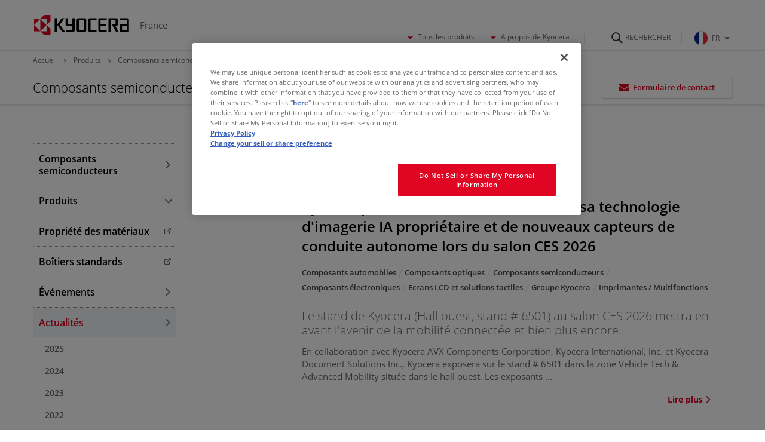

--- FILE ---
content_type: text/html
request_url: https://france.kyocera.com/products/semiconductor_components/news/index.html
body_size: 11920
content:
<!DOCTYPE html>
<html lang="fr-FR">
<head prefix="og: http://ogp.me/ns# fb: http://ogp.me/ns/fb# article: http://ogp.me/ns/article#">
  <meta charset="UTF-8">
  <meta http-equiv="X-UA-Compatible" content="IE=edge">
  <meta name="viewport" content="width=device-width, initial-scale=1.0">
  <title>News | Composants semiconducteurs | Produits | KYOCERA France</title>
  <link rel="stylesheet" href="/_assets/css/template.css">
  <link rel="stylesheet" href="/assets/css/site.css">
  <link rel="stylesheet" href="/assets/css/site_override.css">
  <link rel="icon" type="image/x-icon" href="/favicon.ico">
  <link rel="apple-touch-icon" href="/_assets/img/common/apple-touch-icon.png">
  <meta name="format-detection" content="telephone=no">
    <meta name="description" content="">
    <meta property="og:locale" content="fr-FR">
    <meta property="og:type" content="article">
    <meta property="og:site_name" content="KYOCERA France">
    <meta property="og:title" content="News | Composants semiconducteurs | Produits | KYOCERA France">
    <meta property="og:image" content="https://france.kyocera.com/_assets/img/common/ogp.png">
    <meta property="og:url" content="https://france.kyocera.com/news/semiconductor_components/">
    <meta property="og:description" content="">
    <meta name="twitter:card" content="summary_large_image">
    <meta name="twitter:title" content="News | Composants semiconducteurs | Produits | KYOCERA France">
    <meta name="twitter:description" content="">
    <meta name="twitter:image" content="https://france.kyocera.com/_assets/img/common/ogp.png">
    <meta name="twitter:url" content="https://france.kyocera.com/news/semiconductor_components/">
    <script>
      (function() {
        var s = document.createElement('script');
        s.type = 'text/javascript';
        s.async = true;
        s.src = 'https://www.kyocera.co.jp/data/js/ga_KC-europe.js';
        var x = document.getElementsByTagName('script')[0];
        x.parentNode.insertBefore(s, x);
      }) ();
    </script>
</head>
<body>
<header class="st-GlobalHeader">
  <div class="st-GlobalHeader_Inner">
    <div class="st-GlobalHeader_CloseButtonArea">
      <!-- Close Button-->
      <button class="st-GlobalNav_NavClose" type="button" aria-label="Close"><span class="st-GlobalNav_NavCloseIcon" aria-hidden="true"></span></button>
      <button class="st-GlobalNav_SearchClose" type="button" aria-label="Close"><span class="st-GlobalNav_SearchCloseIcon" aria-hidden="true"></span></button>
      <button class="st-GlobalNav_RegionClose" type="button" aria-label="Close"><span class="st-GlobalNav_RegionCloseIcon" aria-hidden="true"></span></button>
      <!-- / Close Button-->
    </div>
    <div class="st-GlobalHeader_Logo">
      <div class="st-Logo"><a class="st-Logo_Main" href="/index.html">
        <picture><!--[if IE 9]><video style="display: none;"><![endif]-->
          <source media="(min-width: 1024px)" srcset="/_assets/img/common/logo.svg"/><!--[if IE 9]></video><![endif]--><img src="/_assets/img/common/logo_statement.svg" alt="KYOCERA"/>
        </picture></a>
        <p class="st-Logo_Sub">France</p>
      </div>
    </div>
<div class="st-GlobalHeader_Buttons st-GlobalHeader_Buttons-devision">
      <!-- Gnav Button1-->
      <div class="st-DropNav_PcButtonArea">
        <button class="st-DropNav_PcButton" id="st-DropNav_PcButton1" aria-expanded="false" aria-controls="st-DropNav1"><span class="st-DropNav_PcButtonIcon" aria-hidden="true" aria-label="Tous les produits"></span>Tous les produits</button>
      </div>
      <!-- / Gnav Button1-->
      <!-- Gnav Button2-->
      <div class="st-DropNav_PcButtonArea st-DropNav_PcButton-devider">
        <button class="st-DropNav_PcButton" id="st-DropNav_PcButton2" aria-expanded="false" aria-controls="st-DropNav2"><span class="st-DropNav_PcButtonIcon" aria-hidden="true" aria-label="A propos de Kyocera"></span>A propos de Kyocera</button>
      </div>
      <!-- / Gnav Button2-->
      <!-- Search Button-->
      <button class="st-SearchButton" id="st-SearchButton" type="button" aria-controls="st-SearchForm" aria-expanded="false"><span class="st-SearchButton_Icon" aria-hidden="true" aria-label="Rechercher"></span></button>
      <!-- / Search Button-->
      <!-- Toggle Button-->
      <button class="st-ToggleButton" type="button" aria-controls="st-GlobalNav_Area" aria-expanded="false"><span class="st-ToggleButton_Icon" aria-hidden="true" aria-label="Navigation Open"></span></button>
      <!-- / Toggle Button-->
      <!-- Global Link-->
      <div class="st-GlobalRegionPc">
        <button class="st-GlobalRegionPc_Toggle js-documentClose" id="st-GlobalRegionPc_Toggle" type="button" aria-controls="st-GlobalRegionPc_SubArea" aria-expanded="false"><img class="st-GlobalRegionPc_Region" src="/assets/img/common/region_france.svg" alt="FR">FR<span class="st-GlobalRegionPc_Icon" aria-hidden="true"></span></button>
      </div>
      <!-- / Global Link-->
    </div>
    <!-- Navigation Wrap Area-->
    <nav class="st-GlobalNav st-GlobalNav-divition" id="st-GlobalNav">
      <!-- Search Form Area-->
      <div class="st-SearchForm" id="st-SearchForm" aria-hidden="true">
            <form class="st-SearchForm_Form" id="ss-form1" action="/result/" method="get" accept-charset="UTF-8">
              <div class="st-SearchForm_Field">
                <!-- Search Icon-->
                <div class="st-SearchForm_Icon" aria-hidden="true"></div>
                <input class="st-SearchForm_Input" id="ss-query1" type="text" name="query" autocomplete="off" aria-autocomplete="none" placeholder="Search" size="44" value="" maxlength="100">
                <button class="st-SearchForm_Submit" id="SS_searchSubmit" type="submit" tabindex="-1">Search</button>
              </div>
            </form>
      </div>
      <!-- / Search Form Area-->
      <div class="st-GlobalRegionPc_SubArea js-documentClose" id="st-GlobalRegionPc_SubArea" aria-hidden="true" aria-labelledby="st-GlobalRegionPc_Toggle">
        <div class="st-GlobalSiteNav_SubLinkTop">
          <div class="st-GlobalSiteNav_SubLinkTopInner">Select Your Region</div>
        </div>
        <div class="st-GlobalSiteNav_SubAreaInner">
          <a class="st-GlobalSiteNav_SubLinkTitle" href="https://global.kyocera.com/">Kyocera Global<span class="st-GlobalSiteNav_SubLinkTitleIcon" aria-hidden="true"></span></a>
          <a class="st-GlobalSiteNav_SubLinkTitle" href="https://france.kyocera.com/">France<span class="st-GlobalSiteNav_SubLinkTitleIcon" aria-hidden="true"></span></a>
          <ul class="st-GlobalRegionPc_RegionList">
  <li class="st-GlobalRegionPc_RegionItem"><a class="st-GlobalRegionPc_RegionLink" href="https://europe.kyocera.com/"><img class="st-GlobalRegionPc_RegionImage" src="/assets/img/common/region_eu.svg" alt><span class="st-GlobalRegionPc_RegionText">Europe</span></a></li>
  <li class="st-GlobalRegionPc_RegionItem"><a class="st-GlobalRegionPc_RegionLink" href="https://austria.kyocera.com/"><img class="st-GlobalRegionPc_RegionImage" src="/assets/img/common/region_austria.svg" alt><span class="st-GlobalRegionPc_RegionText">Austria</span></a></li>
  <li class="st-GlobalRegionPc_RegionItem"><a class="st-GlobalRegionPc_RegionLink" href="https://denmark.kyocera.com/"><img class="st-GlobalRegionPc_RegionImage" src="/assets/img/common/region_denmark.svg" alt><span class="st-GlobalRegionPc_RegionText">Denmark</span></a></li>
  <li class="st-GlobalRegionPc_RegionItem"><a class="st-GlobalRegionPc_RegionLink" href="https://finland.kyocera.com/"><img class="st-GlobalRegionPc_RegionImage" src="/assets/img/common/region_finland.svg" alt><span class="st-GlobalRegionPc_RegionText">Finland</span></a></li>
  <li class="st-GlobalRegionPc_RegionItem"><a class="st-GlobalRegionPc_RegionLink" href="https://germany.kyocera.com/"><img class="st-GlobalRegionPc_RegionImage" src="/assets/img/common/region_germany.svg" alt><span class="st-GlobalRegionPc_RegionText">Germany</span></a></li>
  <li class="st-GlobalRegionPc_RegionItem"><a class="st-GlobalRegionPc_RegionLink" href="https://italy.kyocera.com/"><img class="st-GlobalRegionPc_RegionImage" src="/assets/img/common/region_italy.svg" alt><span class="st-GlobalRegionPc_RegionText">Italy</span></a></li>
  <li class="st-GlobalRegionPc_RegionItem"><a class="st-GlobalRegionPc_RegionLink" href="https://netherlands.kyocera.com/"><img class="st-GlobalRegionPc_RegionImage" src="/assets/img/common/region_netherlands.svg" alt><span class="st-GlobalRegionPc_RegionText">Netherlands</span></a></li>
  <li class="st-GlobalRegionPc_RegionItem"><a class="st-GlobalRegionPc_RegionLink" href="https://norway.kyocera.com/"><img class="st-GlobalRegionPc_RegionImage" src="/assets/img/common/region_norway.svg" alt><span class="st-GlobalRegionPc_RegionText">Norway</span></a></li>
  <li class="st-GlobalRegionPc_RegionItem"><a class="st-GlobalRegionPc_RegionLink" href="https://portugal.kyocera.com/"><img class="st-GlobalRegionPc_RegionImage" src="/assets/img/common/region_portugal.svg" alt><span class="st-GlobalRegionPc_RegionText">Portugal</span></a></li>
  <li class="st-GlobalRegionPc_RegionItem"><a class="st-GlobalRegionPc_RegionLink" href="https://russia.kyocera.com/"><img class="st-GlobalRegionPc_RegionImage" src="/assets/img/common/region_russia.svg" alt><span class="st-GlobalRegionPc_RegionText">Russia</span></a></li>
  <li class="st-GlobalRegionPc_RegionItem"><a class="st-GlobalRegionPc_RegionLink" href="https://spain.kyocera.com/"><img class="st-GlobalRegionPc_RegionImage" src="/assets/img/common/region_spain.svg" alt><span class="st-GlobalRegionPc_RegionText">Spain</span></a></li>
  <li class="st-GlobalRegionPc_RegionItem"><a class="st-GlobalRegionPc_RegionLink" href="https://sweden.kyocera.com/"><img class="st-GlobalRegionPc_RegionImage" src="/assets/img/common/region_sweden.svg" alt><span class="st-GlobalRegionPc_RegionText">Sweden</span></a></li>
  <li class="st-GlobalRegionPc_RegionItem"><a class="st-GlobalRegionPc_RegionLink" href="https://switzerland.kyocera.com/"><img class="st-GlobalRegionPc_RegionImage" src="/assets/img/common/region_switzerland.svg" alt><span class="st-GlobalRegionPc_RegionText">Switzerland</span></a></li>
  <li class="st-GlobalRegionPc_RegionItem"><a class="st-GlobalRegionPc_RegionLink" href="https://southafrica.kyocera.com/"><img class="st-GlobalRegionPc_RegionImage" src="/assets/img/common/region_south-africa.svg" alt><span class="st-GlobalRegionPc_RegionText">South Africa</span></a></li>
  <li class="st-GlobalRegionPc_RegionItem"><a class="st-GlobalRegionPc_RegionLink" href="https://uk.kyocera.com/"><img class="st-GlobalRegionPc_RegionImage" src="/assets/img/common/region_united-kingdom.svg" alt><span class="st-GlobalRegionPc_RegionText">United Kingdom</span></a></li>
          </ul>
        </div>
      </div>
      <div class="st-GlobalNav_Area js-documentClose" id="st-GlobalNav_Area">
        <!-- Main Navigation-->
        <div class="st-GlobalSiteNav">
          <ul class="st-GlobalSiteNav_List">
<li class="st-GlobalSiteNav_Item"><a class="st-GlobalSiteNav_DivisionTitle" href="/products/semiconductor_components/index.html">Composants semiconducteurs</a></li>
<li class="st-GlobalSiteNav_Item"><a class="st-GlobalSiteNav_Link" href="/index.html">Top<span class="st-GlobalSiteNav_LinkIcon" aria-hidden="true"></span></a></li>
<li class="st-GlobalSiteNav_Item"><a class="st-GlobalSiteNav_Link" href="/products/index.html">Produits<span class="st-GlobalSiteNav_LinkIcon" aria-hidden="true"></span></a>
  <div class="st-GlobalSiteNav_SubArea">
    <ul class="st-DrawerNav js-documentClose">
      <li class="st-DrawerNav_Item">
        <a class="st-DrawerNav_Trigger js-documentClose" id="st-DrawerNav_Trigger-automotive" href="/products/semiconductor_components/prd/automotive/" aria-expanded="false" aria-controls="st-DrawerNav_Drawer-automotive">Automobile</a>
      </li>
      <li class="st-DrawerNav_Item">
        <a class="st-DrawerNav_Trigger js-documentClose" id="st-DrawerNav_Trigger-led_lighting" href="/products/semiconductor_components/prd/led_lighting/" aria-expanded="false" aria-controls="st-DrawerNav_Drawer-led_lighting">Eclairage LED</a>
      </li>
      <li class="st-DrawerNav_Item">
        <a class="st-DrawerNav_Trigger js-documentClose" id="st-DrawerNav_Trigger-camera_image_sensors" href="/products/semiconductor_components/prd/camera_image_sensors/" aria-expanded="false" aria-controls="st-DrawerNav_Drawer-camera_image_sensors">Capteurs d’images</a>
      </li>
      <li class="st-DrawerNav_Item">
        <a class="st-DrawerNav_Trigger js-documentClose" id="st-DrawerNav_Trigger-mems_sensors" href="/products/semiconductor_components/prd/mems_sensors/" aria-expanded="false" aria-controls="st-DrawerNav_Drawer-mems_sensors">MEMS / Capteurs</a>
      </li>
      <li class="st-DrawerNav_Item">
        <a class="st-DrawerNav_Trigger js-documentClose" id="st-DrawerNav_Trigger-network" href="/products/semiconductor_components/prd/network/" aria-expanded="false" aria-controls="st-DrawerNav_Drawer-network">Réseau / Infrastructure</a>
      </li>
      <li class="st-DrawerNav_Item">
        <a class="st-DrawerNav_Trigger js-documentClose" id="st-DrawerNav_Trigger-ceramic_packaging_technology_for_all-solid-state_and_rechargeable_batteries" href="/products/semiconductor_components/prd/ceramic_packaging_technology_for_all_solid_state_and_rechargeable_batteries/" aria-expanded="false" aria-controls="st-DrawerNav_Drawer-ceramic_packaging_technology_for_all-solid-state_and_rechargeable_batteries">Ceramic Packaging Technology for All-Solid-State and Rechargeable Batteries</a>
      </li>
      <li class="st-DrawerNav_Item">
        <a class="st-DrawerNav_Trigger js-documentClose" id="st-DrawerNav_Trigger-fiber_optic" href="/products/semiconductor_components/prd/fiber_optic/" aria-expanded="false" aria-controls="st-DrawerNav_Drawer-fiber_optic">Fibre Optique</a>
      </li>
    </ul>
  </div>
</li>
<li class="st-GlobalSiteNav_Item">
  <a class="st-GlobalSiteNav_Link" href="">Propriété des matériaux</a>
</li>
<li class="st-GlobalSiteNav_Item">
  <a class="st-GlobalSiteNav_Link" href="">Boîtiers standards</a>
</li>
<li class="st-GlobalSiteNav_Item">
  <a class="st-GlobalSiteNav_Link" href="">Événements</a>
</li>
<li class="st-GlobalSiteNav_Item">
  <a class="st-GlobalSiteNav_Link" href="/news/index.html">Actualités</a>
</li>
<li class="st-GlobalSiteNav_Item">
  <a class="st-GlobalSiteNav_Link" href="/contact/index.html">Agence commerciale</a>
</li>
          </ul>
        </div>
        <!-- / Main Navigation-->
        <!-- Sub Navigation1-->
        <div class="st-DropNav" id="st-DropNav1" aria-hidden="true" aria-labelledby="st-DropNav_PcButton1">
          <button class="st-DropNav_SpButton" id="st-DropNav_SpButton1" aria-expanded="false" aria-controls="st-DropNav_List1">
            <div class="st-DropNav_SpButtonInner">Tous les produits<span class="st-DropNav_SpButtonIcon" aria-hidden="true"></span></div>
          </button><a class="st-DropNav_SubLinkTop" href="/products/index.html">
            <div class="st-DropNav_SubLinkTopInner">Produits<span class="st-DropNav_SubLinkTopIcon" aria-hidden="true"></span></div></a>
          <div class="st-DropNav_Inner">
            <div class="st-DropNav_List" id="st-DropNav_List1" aria-hidden="true" aria-labelledby="st-DropNav_SpButton1">
              <div class="l-Grid">
                <div class="l-Grid_Item l-Grid_Item-9of12Lg">
                  <p class="st-DropNav_SubLinkTitle">Utilisateur industriel</p>
                  <ul class="st-DropNav_SubList">
  <li class="st-DropNav_SubItem">
    <a class="st-DropNav_SubLink" href="http://www.kyoceradocumentsolutions.fr/" target="_blank">Imprimantes / Multifonctions<span aria-hidden="true" class="st-DropNav_SubLinkExternalA"></span>
  </a></li>
  <li class="st-DropNav_SubItem">
    <a class="st-DropNav_SubLink" href="/products/fineceramic_components/">Composants en céramique fine
  </a></li>
  <li class="st-DropNav_SubItem">
    <a class="st-DropNav_SubLink" href="/products/electronic_components/">Composants électroniques
  </a></li>
  <li class="st-DropNav_SubItem">
    <a class="st-DropNav_SubLink" href="/products/automotive_components/">Composants automobiles
  </a></li>
  <li class="st-DropNav_SubItem">
    <a class="st-DropNav_SubLink" href="/products/semiconductor_components/">Composants semiconducteurs
  </a></li>
  <li class="st-DropNav_SubItem">
    <a class="st-DropNav_SubLink" href="/products/organic_materials/">Produits chimiques
  </a></li>
  <li class="st-DropNav_SubItem">
    <a class="st-DropNav_SubLink" href="/products/industrial_tools/">Outillages industriels
  </a></li>
  <li class="st-DropNav_SubItem">
    <a class="st-DropNav_SubLink" href="/products/lcds_glass_glass_touch_panels/">Ecrans LCD et solutions tactiles
  </a></li>
  <li class="st-DropNav_SubItem">
    <a class="st-DropNav_SubLink" href="/products/printing_devices/">Dispositifs d'impression
  </a></li>
  <li class="st-DropNav_SubItem">
    <a class="st-DropNav_SubLink" href="/products/optical_components/">Composants optiques
  </a></li>
  <li class="st-DropNav_SubItem">
    <a class="st-DropNav_SubLink" href="/products/solar_electric_systems/">Systèmes électriques solaires
  </a></li>
  <li class="st-DropNav_SubItem">
    <a class="st-DropNav_SubLink" href="/products/watch_and_jewelry/">Secteurs de l'horlogerie et de la joaillerie
  </a></li>
                  </ul>
                </div>
                <div class="l-Grid_Item l-Grid_Item-3of12Lg">
                  <p class="st-GlobalSiteNav_SubLinkTitle">Utilisateur personnel</p>
                  <ul class="st-DropNav_SubList">
  <li class="st-DropNav_SubItem">
    <a class="st-DropNav_SubLink" href="/products/kitchen_products/">Produits de cuisine
  </a></li>
  <li class="st-DropNav_SubItem">
    <a class="st-DropNav_SubLink" href="/products/solar_electric_systems/index.html">Systèmes électriques solaires
  </a></li>
  <li class="st-DropNav_SubItem">
    <a class="st-DropNav_SubLink" href="/products/office_products/">Produits de bureau
  </a></li>
                  </ul>
                </div>
              </div>
            </div>
          </div>
        </div>
        <!-- / Sub Navigation1-->
        <!-- Sub Navigation2-->
        <div class="st-DropNav" id="st-DropNav2" aria-hidden="true" aria-labelledby="st-DropNav_PcButton2">
          <button class="st-DropNav_SpButton" id="st-DropNav_SpButton2" aria-expanded="false" aria-controls="st-DropNav_List2">
            <div class="st-DropNav_SpButtonInner">A propos de Kyocera<span class="st-DropNav_SpButtonIcon" aria-hidden="true"></span></div>
          </button>
          <div class="st-DropNav_Inner">
            <div class="st-DropNav_List" id="st-DropNav_List2" aria-hidden="true" aria-labelledby="st-DropNav_SpButton2">
              <ul class="st-DropNav_SubList">
                <li class="st-DropNav_SubItem"><a class="st-DropNav_SubLink" href="/products/index.html">Produits</a></li>
                <li class="st-DropNav_SubItem"><a class="st-DropNav_SubLink" href="/company/">A propos de</a></li>
                <li class="st-DropNav_SubItem"><a class="st-DropNav_SubLink" href="/news/index.html">Actualités</a></li>
                <li class="st-DropNav_SubItem"><a class="st-DropNav_SubLink" href="/contact/index.html">Contact</a></li>
              </ul>
            </div>
          </div>
        </div>
        <!-- / Sub Navigation2-->
        <div class="st-GlobalRegionSp">
          <button class="st-GlobalRegionSp_Toggle js-documentClose" id="st-GlobalRegionSp_Toggle" type="button" aria-controls="st-GlobalRegionSp_SubArea" aria-expanded="false"><img class="st-GlobalRegionSp_Region" src="/assets/img/common/region_france.svg" alt="FR"><span class="st-GlobalRegionSp_Text">FR</span><span class="GloablRegion_Icon" aria-hidden="true"></span></button>
          <div class="st-GlobalRegionSp_SubArea js-documentClose" id="st-GlobalRegionSp_SubArea" aria-hidden="true" aria-labelledby="st-GlobalRegionSp_Toggle">
            <a class="st-GlobalRegionSp_Heading" href="https://global.kyocera.com/">Kyocera Global<span class="st-GlobalRegionSp_HeadingIcon" aria-hidden="true"></span></a>
            <a class="st-GlobalRegionSp_Heading" href="https://france.kyocera.com/">France<span class="st-GlobalRegionSp_HeadingIcon" aria-hidden="true"></span></a>
            <ul class="st-GlobalRegionSp_RegionList">
  <li class="st-GlobalRegionSp_RegionItem"><a class="st-GlobalRegionSp_RegionLink" href="https://europe.kyocera.com/"><img class="st-GlobalRegionPc_RegionImage" src="/assets/img/common/region_eu.svg" alt><span class="st-GlobalRegionPc_RegionText">Europe</span></a></li>
  <li class="st-GlobalRegionSp_RegionItem"><a class="st-GlobalRegionSp_RegionLink" href="https://austria.kyocera.com/"><img class="st-GlobalRegionPc_RegionImage" src="/assets/img/common/region_austria.svg" alt><span class="st-GlobalRegionPc_RegionText">Austria</span></a></li>
  <li class="st-GlobalRegionSp_RegionItem"><a class="st-GlobalRegionSp_RegionLink" href="https://denmark.kyocera.com/"><img class="st-GlobalRegionPc_RegionImage" src="/assets/img/common/region_denmark.svg" alt><span class="st-GlobalRegionPc_RegionText">Denmark</span></a></li>
  <li class="st-GlobalRegionSp_RegionItem"><a class="st-GlobalRegionSp_RegionLink" href="https://finland.kyocera.com/"><img class="st-GlobalRegionPc_RegionImage" src="/assets/img/common/region_finland.svg" alt><span class="st-GlobalRegionPc_RegionText">Finland</span></a></li>
  <li class="st-GlobalRegionSp_RegionItem"><a class="st-GlobalRegionSp_RegionLink" href="https://germany.kyocera.com/"><img class="st-GlobalRegionPc_RegionImage" src="/assets/img/common/region_germany.svg" alt><span class="st-GlobalRegionPc_RegionText">Germany</span></a></li>
  <li class="st-GlobalRegionSp_RegionItem"><a class="st-GlobalRegionSp_RegionLink" href="https://italy.kyocera.com/"><img class="st-GlobalRegionPc_RegionImage" src="/assets/img/common/region_italy.svg" alt><span class="st-GlobalRegionPc_RegionText">Italy</span></a></li>
  <li class="st-GlobalRegionSp_RegionItem"><a class="st-GlobalRegionSp_RegionLink" href="https://netherlands.kyocera.com/"><img class="st-GlobalRegionPc_RegionImage" src="/assets/img/common/region_netherlands.svg" alt><span class="st-GlobalRegionPc_RegionText">Netherlands</span></a></li>
  <li class="st-GlobalRegionSp_RegionItem"><a class="st-GlobalRegionSp_RegionLink" href="https://norway.kyocera.com/"><img class="st-GlobalRegionPc_RegionImage" src="/assets/img/common/region_norway.svg" alt><span class="st-GlobalRegionPc_RegionText">Norway</span></a></li>
  <li class="st-GlobalRegionSp_RegionItem"><a class="st-GlobalRegionSp_RegionLink" href="https://portugal.kyocera.com/"><img class="st-GlobalRegionPc_RegionImage" src="/assets/img/common/region_portugal.svg" alt><span class="st-GlobalRegionPc_RegionText">Portugal</span></a></li>
  <li class="st-GlobalRegionSp_RegionItem"><a class="st-GlobalRegionSp_RegionLink" href="https://russia.kyocera.com/"><img class="st-GlobalRegionPc_RegionImage" src="/assets/img/common/region_russia.svg" alt><span class="st-GlobalRegionPc_RegionText">Russia</span></a></li>
  <li class="st-GlobalRegionSp_RegionItem"><a class="st-GlobalRegionSp_RegionLink" href="https://spain.kyocera.com/"><img class="st-GlobalRegionPc_RegionImage" src="/assets/img/common/region_spain.svg" alt><span class="st-GlobalRegionPc_RegionText">Spain</span></a></li>
  <li class="st-GlobalRegionSp_RegionItem"><a class="st-GlobalRegionSp_RegionLink" href="https://sweden.kyocera.com/"><img class="st-GlobalRegionPc_RegionImage" src="/assets/img/common/region_sweden.svg" alt><span class="st-GlobalRegionPc_RegionText">Sweden</span></a></li>
  <li class="st-GlobalRegionSp_RegionItem"><a class="st-GlobalRegionSp_RegionLink" href="https://switzerland.kyocera.com/"><img class="st-GlobalRegionPc_RegionImage" src="/assets/img/common/region_switzerland.svg" alt><span class="st-GlobalRegionPc_RegionText">Switzerland</span></a></li>
  <li class="st-GlobalRegionSp_RegionItem"><a class="st-GlobalRegionSp_RegionLink" href="https://southafrica.kyocera.com/"><img class="st-GlobalRegionPc_RegionImage" src="/assets/img/common/region_south-africa.svg" alt><span class="st-GlobalRegionPc_RegionText">South Africa</span></a></li>
  <li class="st-GlobalRegionSp_RegionItem"><a class="st-GlobalRegionSp_RegionLink" href="https://uk.kyocera.com/"><img class="st-GlobalRegionPc_RegionImage" src="/assets/img/common/region_united-kingdom.svg" alt><span class="st-GlobalRegionPc_RegionText">United Kingdom</span></a></li>
            </ul>
          </div>
        </div>
<div class="st-DrawerNav_Drawer js-documentClose" id="st-DrawerNav_Drawer-led_lighting" aria-hidden="true" aria-labelledby="st-DrawerNav_Trigger-led_lighting">
  <button class="st-DrawerNav_DrawerBack" type="button" aria-label="Back"><span class="st-DrawerNav_DrawerBackIcon" aria-hidden="true"></span></button>
  <a class="st-DrawerNav_DrawerHeading" href="/products/semiconductor_components/prd/led_lighting/">Eclairage LED Top</a>
  <ul class="st-DrawerNav_DrawerList js-documentClose">
    <li class="st-DrawerNav_DrawerItem"><a class="st-DrawerNav_DrawerLink" href="/products/semiconductor_components/prd/led_lighting/general.html"><span class="st-DrawerNav_DrawerIcon" aria-hidden="true"></span>Eclairage général LED</a></li>
    <li class="st-DrawerNav_DrawerItem"><a class="st-DrawerNav_DrawerLink" href="/products/semiconductor_components/prd/led_lighting/uv_led.html"><span class="st-DrawerNav_DrawerIcon" aria-hidden="true"></span>Eclairage LED UV</a></li>
    <li class="st-DrawerNav_DrawerItem"><a class="st-DrawerNav_DrawerLink" href="/products/semiconductor_components/prd/led_lighting/automotive_led.html"><span class="st-DrawerNav_DrawerIcon" aria-hidden="true"></span>Eclairage LED pour l’automobile</a></li>
  </ul>
</div>
      </div>
    </nav>
    <!-- / Navigation Wrap Area-->
    <!-- statement-->
    <div class="st-GlobalHeader_StatementArea">
      <div class="st-GlobalHeader_Statement"><img class="st-GlobalHeader_StatementImage" src="/_assets/img/common/statement.svg" alt="THE NEW VALUE FRONTIER"></div>
    </div>
    <!-- / statement-->
  </div>
</header>
<header class="st-ContentsHeader">
  <div class="st-ContentsHeader_Breadcrumb">
    <div class="st-Breadcrumb">
      <ol class="st-Breadcrumb_List">
        <li class="st-Breadcrumb_Item"><a class="st-Breadcrumb_Link" href="/index.html">Accueil</a></li>
        <li class="st-Breadcrumb_Item"><a class="st-Breadcrumb_Link" href="/products/index.html">Produits</a></li>
        <li class="st-Breadcrumb_Item"><a class="st-Breadcrumb_Link" href="/products/semiconductor_components/index.html">Composants semiconducteurs</a></li>
        <li class="st-Breadcrumb_Item js-st-Breadcrumb_ItemNews-all" aria-hidden="true">Actualités</li>
        <li class="st-Breadcrumb_Item js-st-Breadcrumb_ItemNews-yearmonth" aria-hidden="true"><a class="st-Breadcrumb_Link" href="/products/semiconductor_components/news/index.html">Actualités</a></li>
        <li class="st-Breadcrumb_Item js-st-Breadcrumb_ItemNews-year" aria-hidden="true"></li>
        <li class="st-Breadcrumb_Item js-st-Breadcrumb_ItemNews-month" aria-hidden="true"><a class="st-Breadcrumb_Link" href=""></a></li>
        <li class="st-Breadcrumb_Item js-st-Breadcrumb_ItemNews-month1" aria-hidden="true">janvier</li>
        <li class="st-Breadcrumb_Item js-st-Breadcrumb_ItemNews-month2" aria-hidden="true">février</li>
        <li class="st-Breadcrumb_Item js-st-Breadcrumb_ItemNews-month3" aria-hidden="true">mars</li>
        <li class="st-Breadcrumb_Item js-st-Breadcrumb_ItemNews-month4" aria-hidden="true">avril</li>
        <li class="st-Breadcrumb_Item js-st-Breadcrumb_ItemNews-month5" aria-hidden="true">mai</li>
        <li class="st-Breadcrumb_Item js-st-Breadcrumb_ItemNews-month6" aria-hidden="true">juin</li>
        <li class="st-Breadcrumb_Item js-st-Breadcrumb_ItemNews-month7" aria-hidden="true">juillet</li>
        <li class="st-Breadcrumb_Item js-st-Breadcrumb_ItemNews-month8" aria-hidden="true">août</li>
        <li class="st-Breadcrumb_Item js-st-Breadcrumb_ItemNews-month9" aria-hidden="true">septembre</li>
        <li class="st-Breadcrumb_Item js-st-Breadcrumb_ItemNews-month10" aria-hidden="true">octobre</li>
        <li class="st-Breadcrumb_Item js-st-Breadcrumb_ItemNews-month11" aria-hidden="true">novembre</li>
        <li class="st-Breadcrumb_Item js-st-Breadcrumb_ItemNews-month12" aria-hidden="true">décembre</li>
      </ol>
    </div>
  </div>
  <div class="st-ContentsHeader_Title">
    <div class="st-TitleB">
      <div class="st-TitleB_Inner">
        <p class="st-TitleB_Title">Composants semiconducteurs</p>
<a class="st-TitleB_Inquiry" href="https://contact.kyocera.com/inquiry/fr/products/input.html?product=sc"><span class="st-TitleB_InquiryIcon" aria-hidden="true"></span><span class="st-TitleB_InquiryText">Formulaire de contact</span></a>
      </div>
    </div>
  </div>
</header>
<main>
  <div class="l-DetailTemplate l-DetailTemplate-News">
    <div class="l-DetailTemplate_Wrapper">
      <div class="l-DetailTemplate_Main">
        <section class="l-Section2 l-Section2-News">
          <header class="st-TitleC">
            <h2 class="st-TitleC_Title js-st-TitleC_TitleNews-all" aria-hidden="true">Actualités</h2>
            <p class="st-TitleC_Parent js-st-TitleC_TitleNews-yearmonth" aria-hidden="true">Actualités</p>
            <h2 class="st-TitleC_Title js-st-TitleC_TitleNews-yearmonth" aria-hidden="true"></h2>
          </header>
          <div class="news-BoxA js-news-BoxA js-news-BoxA_YearMonth" aria-hidden="true">
            <div class="news-BoxA_Header js-news-BoxA_Header" aria-hidden="true">
<ul class="news-BoxA_Filter">
  <li class="news-BoxA_FilterItem" data-month="0"><a class="news-BoxA_FilterLink" href="">Tous</a></li>
    <li class="news-BoxA_FilterItem" data-month="12">
      <a class="news-BoxA_FilterLink" href="" aria-disabled="false">Dec.</a>
    </li>
    <li class="news-BoxA_FilterItem" data-month="11">
      <a class="news-BoxA_FilterLink" href="" aria-disabled="false">Nov.</a>
    </li>
    <li class="news-BoxA_FilterItem" data-month="10">
      <a class="news-BoxA_FilterLink" href="" aria-disabled="false">Oct.</a>
    </li>
    <li class="news-BoxA_FilterItem" data-month="9">
      <a class="news-BoxA_FilterLink" href="" aria-disabled="false">Sep.</a>
    </li>
    <li class="news-BoxA_FilterItem" data-month="8">
      <a class="news-BoxA_FilterLink" href="" aria-disabled="false">Aug.</a>
    </li>
    <li class="news-BoxA_FilterItem" data-month="7">
      <a class="news-BoxA_FilterLink" href="" aria-disabled="false">Jul.</a>
    </li>
    <li class="news-BoxA_FilterItem" data-month="6">
      <a class="news-BoxA_FilterLink" href="" aria-disabled="false">Jun.</a>
    </li>
    <li class="news-BoxA_FilterItem" data-month="5">
      <a class="news-BoxA_FilterLink" href="" aria-disabled="false">May</a>
    </li>
    <li class="news-BoxA_FilterItem" data-month="4">
      <a class="news-BoxA_FilterLink" href="" aria-disabled="false">Apr.</a>
    </li>
    <li class="news-BoxA_FilterItem" data-month="3">
      <a class="news-BoxA_FilterLink" href="" aria-disabled="false">Mar.</a>
    </li>
    <li class="news-BoxA_FilterItem" data-month="2">
      <a class="news-BoxA_FilterLink" href="" aria-disabled="false">Feb.</a>
    </li>
    <li class="news-BoxA_FilterItem" data-month="1">
      <a class="news-BoxA_FilterLink" href="" aria-disabled="false">Jan.</a>
    </li>
</ul>
            </div>
            <div class="news-BoxA_Body">
              <ol class="news-BoxA_List">
  <li class="news-BoxA_Item js-news-BoxA_Item" data-published_year="2025" data-published_month="11">
  <p class="news-BoxA_PostDate">20 novembre 2025</p>
  <p class="news-BoxA_Title">Kyocera présentera son IoT sous-marin, sa technologie d'imagerie IA propriétaire et de nouveaux capteurs de conduite autonome lors du salon CES 2026</p>
  <ul class="news-BoxA_Categories">
    <li class="news-BoxA_Category">Composants automobiles</li>
    <li class="news-BoxA_Category">Composants optiques</li>
    <li class="news-BoxA_Category">Composants semiconducteurs</li>
    <li class="news-BoxA_Category">Composants électroniques</li>
    <li class="news-BoxA_Category">Ecrans LCD et solutions tactiles</li>
    <li class="news-BoxA_Category">Groupe Kyocera</li>
    <li class="news-BoxA_Category">Imprimantes / Multifonctions</li>
  </ul>
    <p class="news-BoxA_SubTitle">
  Le stand de Kyocera (Hall ouest, stand # 6501) au salon CES 2026 mettra en avant l'avenir de la mobilité connectée et bien plus encore.<br>
    </p>
    <p class="news-BoxA_Sumally">
  En collaboration avec Kyocera AVX Components Corporation, Kyocera International, Inc. et Kyocera Document Solutions Inc., Kyocera exposera sur le stand # 6501 dans la zone Vehicle Tech &amp; Advanced Mobility située dans le hall ouest. Les exposants ...
    </p>
    <a class="news-BoxA_Link" href="/news/2025/11/20114038.html">Lire plus<span aria-hidden="true" class="news-BoxA_LinkIcon"></span></a>
</li>
  <li class="news-BoxA_Item js-news-BoxA_Item" data-published_year="2025" data-published_month="9">
  <p class="news-BoxA_PostDate">09 septembre 2025</p>
  <p class="news-BoxA_Title">Kyocera présente ses solutions de semi-conducteurs au salon EMPC 2025</p>
  <ul class="news-BoxA_Categories">
    <li class="news-BoxA_Category">Composants semiconducteurs</li>
  </ul>
    <p class="news-BoxA_Sumally">
  Des composants semi-conducteurs pour une large gamme d'applications 
Comme la demande de solutions de semi-conducteurs continue de grandir dans de nombreuses industries, Kyocera se focalise sur le développement de produits polyvalents qui peuvent êtr...
    </p>
    <a class="news-BoxA_Link" href="/news/2025/09/09112907.html">Lire plus<span aria-hidden="true" class="news-BoxA_LinkIcon"></span></a>
</li>
  <li class="news-BoxA_Item js-news-BoxA_Item" data-published_year="2025" data-published_month="7">
  <p class="news-BoxA_PostDate">01 juillet 2025</p>
  <p class="news-BoxA_Title">Kyocera présente ses produits au salon The Advanced Ceramics Show 2025</p>
  <ul class="news-BoxA_Categories">
    <li class="news-BoxA_Category">Composants automobiles</li>
    <li class="news-BoxA_Category">Composants en céramique fine</li>
    <li class="news-BoxA_Category">Composants semiconducteurs</li>
  </ul>
    <p class="news-BoxA_SubTitle">
  Kyocera exposera sa gamme de composants semi-conducteurs, céramiques fines et automobiles lors du salon et de la conférence qui auront lieu les 9 et 10 juillet à Birmingham, au Royaume-Uni.
    </p>
    <p class="news-BoxA_Sumally">
  Grâce au développement continu de produits de haute performance et de solutions sur mesure, Kyocera vise à renforcer son rôle stratégique sur les marchés clés suivants :
1. Composants semi-conducteurs2. Composants en céramique fine (KYOCERA Fineceram...
    </p>
    <a class="news-BoxA_Link" href="/news/2025/07/01101107.html">Lire plus<span aria-hidden="true" class="news-BoxA_LinkIcon"></span></a>
</li>
  <li class="news-BoxA_Item js-news-BoxA_Item" data-published_year="2025" data-published_month="6">
  <p class="news-BoxA_PostDate">05 juin 2025</p>
  <p class="news-BoxA_Title">Kyocera présente ses innovations techniques au salon World of Quantum 2025</p>
  <ul class="news-BoxA_Categories">
    <li class="news-BoxA_Category">Composants automobiles</li>
    <li class="news-BoxA_Category">Composants en céramique fine</li>
    <li class="news-BoxA_Category">Composants optiques</li>
    <li class="news-BoxA_Category">Composants semiconducteurs</li>
  </ul>
    <p class="news-BoxA_SubTitle">
  Kyocera participe au salon World of Quantum qui a lieu à Munich, en Allemagne et y dévoile ses solutions de matériaux avancés pour les technologies quantiques.<br>
    </p>
    <p class="news-BoxA_Sumally">
  Le rôle de Kyocera dans la définition des technologies quantiques Kyocera est en plein développement d’une gamme de solutions d’emballage céramique et d’options d’assemblage qui offrent une excellente gestion thermique et une solution hermétique, fac...
    </p>
    <a class="news-BoxA_Link" href="/news/2025/06/05111642.html">Lire plus<span aria-hidden="true" class="news-BoxA_LinkIcon"></span></a>
</li>
  <li class="news-BoxA_Item js-news-BoxA_Item" data-published_year="2025" data-published_month="5">
  <p class="news-BoxA_PostDate">14 mai 2025</p>
  <p class="news-BoxA_Title">Les sociétés Kioxia, AIO Core et Kyocera annoncent le développement d'un SSD optique à large bande et compatible PCIe<sup>®</sup> 5.0 pour les centres de données écologiques de la prochaine génération.</p>
  <ul class="news-BoxA_Categories">
    <li class="news-BoxA_Category">Composants semiconducteurs</li>
    <li class="news-BoxA_Category">Groupe Kyocera</li>
  </ul>
    <p class="news-BoxA_Sumally">
  Grâce à la combinaison de l'émetteur-récepteur optique IOCore® d'AIO Core et avec les technologies du module d'intégration optoélectronique OPTINITY®*2 de Kyocera, le nouveau prototype a réussi à fonctionner avec l'interface PCIe 5.0 à grande vitesse...
    </p>
    <a class="news-BoxA_Link" href="/news/2025/05/14091451.html">Lire plus<span aria-hidden="true" class="news-BoxA_LinkIcon"></span></a>
</li>
  <li class="news-BoxA_Item js-news-BoxA_Item" data-published_year="2025" data-published_month="2">
  <p class="news-BoxA_PostDate">04 février 2025</p>
  <p class="news-BoxA_Title">La révolution de la détection : Kyocera dévoile le premier capteur de fusion Camera-LIDAR au monde avec un alignement optique parfait</p>
  <ul class="news-BoxA_Categories">
    <li class="news-BoxA_Category">Composants automobiles</li>
    <li class="news-BoxA_Category">Composants optiques</li>
    <li class="news-BoxA_Category">Composants semiconducteurs</li>
    <li class="news-BoxA_Category">Groupe Kyocera</li>
  </ul>
    <p class="news-BoxA_SubTitle">
  Précision de pointe avec une densité d'irradiation laser inégalée pour une détection sans parallaxe des obstacles sur de longues distances, idéale pour la conduite autonome.<br>
    </p>
    <p class="news-BoxA_Sumally">
  Le LIDAR est censé être essentiel pour la commercialisation de la conduite autonome. Il permet l'acquisition instantanée d'informations 3D à longue portée ainsi qu'une grande précision. Ainsi, il est possible de détecter des obstacles dans des enviro...
    </p>
    <a class="news-BoxA_Link" href="/news/2025/02/04125709.html">Lire plus<span aria-hidden="true" class="news-BoxA_LinkIcon"></span></a>
</li>
  <li class="news-BoxA_Item js-news-BoxA_Item" data-published_year="2025" data-published_month="1">
  <p class="news-BoxA_PostDate">08 janvier 2025</p>
  <p class="news-BoxA_Title">Kyocera présente un écran aérien, un capteur de profondeur basé sur l'IA, un capteur de fusion caméra-LIDAR et de nombreuses autres innovations au salon CES 2025</p>
  <ul class="news-BoxA_Categories">
    <li class="news-BoxA_Category">Composants automobiles</li>
    <li class="news-BoxA_Category">Composants optiques</li>
    <li class="news-BoxA_Category">Composants semiconducteurs</li>
    <li class="news-BoxA_Category">Composants électroniques</li>
    <li class="news-BoxA_Category">Ecrans LCD et solutions tactiles</li>
    <li class="news-BoxA_Category">Groupe Kyocera</li>
  </ul>
    <p class="news-BoxA_SubTitle">
  Au stand #4816, Kyocera façonne l'avenir de la mobilité avec des solutions innovantes.<br>
    </p>
    <p class="news-BoxA_Sumally">
  L'affichage aérien de haute définition transforme l'intérieur des voituresL'écran aérien de Kyocera, qui combine la miniaturisation, la haute résolution ainsi que la qualité d'image de la prochaine génération, peut projeter des images flottantes très...
    </p>
    <a class="news-BoxA_Link" href="/news/2025/01/08104750.html">Lire plus<span aria-hidden="true" class="news-BoxA_LinkIcon"></span></a>
</li>
  <li class="news-BoxA_Item js-news-BoxA_Item" data-published_year="2024" data-published_month="12">
  <p class="news-BoxA_PostDate">03 décembre 2024</p>
  <p class="news-BoxA_Title">Kyocera présente ses dernières innovations en matière d'IA, de conduite autonome et de technologie sans fil au salon CES 2025</p>
  <ul class="news-BoxA_Categories">
    <li class="news-BoxA_Category">Composants automobiles</li>
    <li class="news-BoxA_Category">Composants optiques</li>
    <li class="news-BoxA_Category">Composants semiconducteurs</li>
    <li class="news-BoxA_Category">Composants électroniques</li>
    <li class="news-BoxA_Category">Ecrans LCD et solutions tactiles</li>
  </ul>
    <p class="news-BoxA_SubTitle">
  Les nouvelles technologies seront dévoilées lors du salon pour la première fois.
    </p>
    <p class="news-BoxA_Sumally">
  Sous le concept « Technology Advancing Mobility, for Engineers Driving the World Forward » (« La technologie au service de la mobilité, pour les ingénieurs qui font avancer le monde »), Kyocera exposera des écrans aériens de haute définition, des cam...
    </p>
    <a class="news-BoxA_Link" href="/news/2024/12/03110427.html">Lire plus<span aria-hidden="true" class="news-BoxA_LinkIcon"></span></a>
</li>
  <li class="news-BoxA_Item js-news-BoxA_Item" data-published_year="2024" data-published_month="9">
  <p class="news-BoxA_PostDate">24 septembre 2024</p>
  <p class="news-BoxA_Title">Kyocera organise la cérémonie de pose de la première pierre de sa nouvelle usine à Nagasaki, au Japon</p>
  <ul class="news-BoxA_Categories">
    <li class="news-BoxA_Category">Composants en céramique fine</li>
    <li class="news-BoxA_Category">Composants semiconducteurs</li>
  </ul>
    <p class="news-BoxA_Sumally">
  Expansion en réaction à la demande croissante du marché
La société Kyocera réinvestit dans ses usines existantes au Japon et à l'étranger. Afin de renforcer la capacité de production et de répondre à la demande croissante du marché envers ses produit...
    </p>
    <a class="news-BoxA_Link" href="/news/2024/09/24103600.html">Lire plus<span aria-hidden="true" class="news-BoxA_LinkIcon"></span></a>
</li>
  <li class="news-BoxA_Item js-news-BoxA_Item" data-published_year="2024" data-published_month="9">
  <p class="news-BoxA_PostDate">17 septembre 2024</p>
  <p class="news-BoxA_Title">Kyocera présente un éventail d’innovations techniques au salon Quantum Effects 2024</p>
  <ul class="news-BoxA_Categories">
    <li class="news-BoxA_Category">Composants en céramique fine</li>
    <li class="news-BoxA_Category">Composants semiconducteurs</li>
  </ul>
    <p class="news-BoxA_SubTitle">
  Kyocera participe au salon Quantum Effects qui a lieu à Stuttgart, en Allemagne et y dévoile ses solutions de matériaux avancés pour les technologies quantiques.<br>
    </p>
    <p class="news-BoxA_Sumally">
  Le rôle de Kyocera dans la définition des technologies quantiques
Kyocera est en plein développement d’une gamme de solutions d’emballage céramique et d’options d’assemblage qui offrent une excellente gestion thermique et une solution hermétique, fac...
    </p>
    <a class="news-BoxA_Link" href="/news/2024/09/17155056.html">Lire plus<span aria-hidden="true" class="news-BoxA_LinkIcon"></span></a>
</li>
  <li class="news-BoxA_Item js-news-BoxA_Item" data-published_year="2024" data-published_month="6">
  <p class="news-BoxA_PostDate">06 juin 2024</p>
  <p class="news-BoxA_Title">Kyocera présente ses produits au salon SMTconnect</p>
  <ul class="news-BoxA_Categories">
    <li class="news-BoxA_Category">Composants semiconducteurs</li>
  </ul>
    <p class="news-BoxA_SubTitle">
  Kyocera présentera sa gamme étendue de substrats organiques ainsi que sa technologie de boitiers en céramique au salon SMTconnect qui aura lieu du 11 au 13 juin 2024 à Nuremberg.<br>
    </p>
    <p class="news-BoxA_Sumally">
  À l’occasion de cette exposition 2024, la présentation de l’entreprise se concentrera sur des solutions de substrats organiques reposant sur les technologies Kyocera FCBGA et ETC-FCBGA ainsi que sur des boitiers en céramique pour SMD, LED, capteurs C...
    </p>
    <a class="news-BoxA_Link" href="/news/2024/06/06141101.html">Lire plus<span aria-hidden="true" class="news-BoxA_LinkIcon"></span></a>
</li>
  <li class="news-BoxA_Item js-news-BoxA_Item" data-published_year="2024" data-published_month="5">
  <p class="news-BoxA_PostDate">08 mai 2024</p>
  <p class="news-BoxA_Title">Kyocera présente ses produits au salon The Advanced Ceramics Show 2024</p>
  <ul class="news-BoxA_Categories">
    <li class="news-BoxA_Category">Composants automobiles</li>
    <li class="news-BoxA_Category">Composants en céramique fine</li>
    <li class="news-BoxA_Category">Composants semiconducteurs</li>
  </ul>
    <p class="news-BoxA_SubTitle">
  KYOCERA va présenter une grande variété de composants semi-conducteurs, de céramique fine et de composants automobiles lors de l’exposition-conférence qui aura lieu du 15 au 16 mai à Birmingham au Royaume-Uni.
    </p>
    <p class="news-BoxA_Sumally">
  Kyocera entend renforcer sa présence sur les marchés clés suivants en développant continuellement des produits et des solutions haute performance :
1. Composants semi-conducteurs (Semiconductor Components, SC)2. Composants en céramique fine (KYOCERA ...
    </p>
    <a class="news-BoxA_Link" href="/news/2024/05/08104735.html">Lire plus<span aria-hidden="true" class="news-BoxA_LinkIcon"></span></a>
</li>
  <li class="news-BoxA_Item js-news-BoxA_Item" data-published_year="2023" data-published_month="9">
  <p class="news-BoxA_PostDate">21 septembre 2023</p>
  <p class="news-BoxA_Title">Kyocera présente un éventail d’innovations techniques au salon Quantum Effects 2023</p>
  <ul class="news-BoxA_Categories">
    <li class="news-BoxA_Category">Composants en céramique fine</li>
    <li class="news-BoxA_Category">Composants semiconducteurs</li>
  </ul>
    <p class="news-BoxA_Sumally">
  Le rôle de Kyocera dans la définition des technologies quantiques
Kyocera est en plein développement d’une gamme de solutions packaging céramique et d’options d’assemblage qui offrent une excellente gestion thermique et une miniaturisation potentiell...
    </p>
    <a class="news-BoxA_Link" href="/news/2023/09/21102813.html">Lire plus<span aria-hidden="true" class="news-BoxA_LinkIcon"></span></a>
</li>
  <li class="news-BoxA_Item js-news-BoxA_Item" data-published_year="2023" data-published_month="6">
  <p class="news-BoxA_PostDate">20 juin 2023</p>
  <p class="news-BoxA_Title">Kyocera présentera ses produits au salon The Advanced Ceramics Show 2023</p>
  <ul class="news-BoxA_Categories">
    <li class="news-BoxA_Category">Composants automobiles</li>
    <li class="news-BoxA_Category">Composants en céramique fine</li>
    <li class="news-BoxA_Category">Composants semiconducteurs</li>
  </ul>
    <p class="news-BoxA_SubTitle">
  KYOCERA Fineceramics Ltd. exposera ses composants semi-conducteurs ainsi que ses composants automobiles et en céramique fine lors de l’exposition et de la conférence qui se tiendront les 28 et 29 juin à Birmingham au Royaume-Uni.
    </p>
    <p class="news-BoxA_Sumally">
  La gamme de produits Kyocera sera à l’honneur au salon The Advanced Ceramics Show 2023
Durant l’exposition et la conférence, la société sera représentée par plusieurs catégories de produits :1.    Les composants semi-conducteurs 2.    Les composants ...
    </p>
    <a class="news-BoxA_Link" href="/news/2023/06/20095723.html">Lire plus<span aria-hidden="true" class="news-BoxA_LinkIcon"></span></a>
</li>
  <li class="news-BoxA_Item js-news-BoxA_Item" data-published_year="2023" data-published_month="4">
  <p class="news-BoxA_PostDate">20 avril 2023</p>
  <p class="news-BoxA_Title">Au Japon, Kyocera acquiert un site de construction pour sa nouvelle usine intelligente</p>
  <ul class="news-BoxA_Categories">
    <li class="news-BoxA_Category">Composants en céramique fine</li>
    <li class="news-BoxA_Category">Composants semiconducteurs</li>
    <li class="news-BoxA_Category">Groupe Kyocera</li>
  </ul>
    <p class="news-BoxA_SubTitle">
  La plus moderne des usines Kyocera sera construite sur environ 15 hectares à Isahaya, Préfecture de Nagasaki, pour présenter de nouvelles innovations en termes de communication et d’automobile.
    </p>
    <p class="news-BoxA_Sumally">
  Début de la construction en octobre 2023
Kyocera, en plein réinvestissement dans ses usines existantes au Japon et à l’étranger, a pris la décision de construire une nouvelle usine en décembre 2022, après avoir déterminé que la demande en hausse du m...
    </p>
    <a class="news-BoxA_Link" href="/news/2023/04/20093936.html">Lire plus<span aria-hidden="true" class="news-BoxA_LinkIcon"></span></a>
</li>
  <li class="news-BoxA_Item js-news-BoxA_Item" data-published_year="2023" data-published_month="1">
  <p class="news-BoxA_PostDate">10 janvier 2023</p>
  <p class="news-BoxA_Title">Kyocera prévoit de construire d’ici 2026 une nouvelle usine de fabrication dans la préfecture japonaise de Nagasaki </p>
  <ul class="news-BoxA_Categories">
    <li class="news-BoxA_Category">Composants semiconducteurs</li>
    <li class="news-BoxA_Category">Groupe Kyocera</li>
  </ul>
    <p class="news-BoxA_SubTitle">
  La société envisage de créer jusqu’à 1 000 emplois à Isahaya City, puisque ses autres sites atteignent les limites de leurs capacités.
    </p>
    <p class="news-BoxA_Sumally">
  Un niveau d’investissement élevéKyocera cherche à atteindre un chiffre d’affaires de 2 billions de JPY (environ 13,755 milliards d’euro) dans son exercice actuel qui se termine le 31 mars 2023. Elle vise un objectif à long terme de 3 billions de JPY ...
    </p>
    <a class="news-BoxA_Link" href="/news/2023/01/10152222.html">Lire plus<span aria-hidden="true" class="news-BoxA_LinkIcon"></span></a>
</li>
  <li class="news-BoxA_Item js-news-BoxA_Item" data-published_year="2022" data-published_month="11">
  <p class="news-BoxA_PostDate">11 novembre 2022</p>
  <p class="news-BoxA_Title">Le nouveau « module optique embarqué » de Kyocera atteint un record mondial avec sa bande passante et réduit la consommation d’énergie des centres de données</p>
  <ul class="news-BoxA_Categories">
    <li class="news-BoxA_Category">Composants semiconducteurs</li>
    <li class="news-BoxA_Category">Groupe Kyocera</li>
  </ul>
    <p class="news-BoxA_SubTitle">
  Un prototype en cours de développement établit un record mondial avec sa bande passante de 512 Gbps*. 
    </p>
    <p class="news-BoxA_Sumally">
  Le module prototype de Kyocera est miniaturisé pour être monté sur une carte de circuit imprimé près du processeur, ce qui permet de convertir instantanément les données électroniques en signaux optiques. En outre, le produit est conçu pour créer des...
    </p>
    <a class="news-BoxA_Link" href="/news/2022/11/11113938.html">Lire plus<span aria-hidden="true" class="news-BoxA_LinkIcon"></span></a>
</li>
  <li class="news-BoxA_Item js-news-BoxA_Item" data-published_year="2022" data-published_month="5">
  <p class="news-BoxA_PostDate">06 mai 2022</p>
  <p class="news-BoxA_Title">Kyocera construit sa plus grande usine au Japon, augmentant sa production de composants semi-conducteurs</p>
  <ul class="news-BoxA_Categories">
    <li class="news-BoxA_Category">Composants semiconducteurs</li>
    <li class="news-BoxA_Category">Groupe Kyocera</li>
  </ul>
    <p class="news-BoxA_SubTitle">
  L'extension du site de Sendai à Kagoshima va permettre de répondre à la hausse des demandes de boitiers pour les applications semi-conducteurs tels que les systèmes ADAS, les capteurs de caméra, la 5G et bien plus encore
    </p>
    <p class="news-BoxA_Sumally">
  Trois facteurs convergents créent une forte demande de boitiers pour semi-conducteurs organiques et Quartz. Les véhicules intelligents augmentent le besoin en caméras automobiles et en processeurs haute performance utilisés dans les systèmes avancés ...
    </p>
    <a class="news-BoxA_Link" href="/news/2022/05/06142406.html">Lire plus<span aria-hidden="true" class="news-BoxA_LinkIcon"></span></a>
</li>
  <li class="news-BoxA_Item js-news-BoxA_Item" data-published_year="2018" data-published_month="10">
  <p class="news-BoxA_PostDate">30 octobre 2018</p>
  <p class="news-BoxA_Title">Kyocera présente une très large pléiade d'innovations au cours du salon ELECTRONICA 2018</p>
  <ul class="news-BoxA_Categories">
    <li class="news-BoxA_Category">Composants automobiles</li>
    <li class="news-BoxA_Category">Composants en céramique fine</li>
    <li class="news-BoxA_Category">Composants semiconducteurs</li>
    <li class="news-BoxA_Category">Composants électroniques</li>
    <li class="news-BoxA_Category">Ecrans LCD et solutions tactiles</li>
  </ul>
    <p class="news-BoxA_SubTitle">
  Cette année encore, Kyocera exposera ses multiples produits et nouveautés au salon ELECTRONICA de Munich, allant des écrans aux composants à semi-conducteurs. Le célèbre fabricant japonais sera présent au stand 536, dans le hall B6, sur toute la durée du salon du 13 au 16 novembre 2018.
    </p>
    <p class="news-BoxA_Sumally">
 Connecteurs FPC/FFC de la gamme 6892 à pas de 0,5 mm
Industrie 4.0 : une vision claire et un feedback sensiblePour la première fois, Kyocera présente ses MicroLED innovants dans le domaine des écrans. À la différence des écrans LCD, les pixels d...
    </p>
    <a class="news-BoxA_Link" href="/news/2018/10/30153337.html">Lire plus<span aria-hidden="true" class="news-BoxA_LinkIcon"></span></a>
</li>
  <li class="news-BoxA_Item js-news-BoxA_Item" data-published_year="2018" data-published_month="8">
  <p class="news-BoxA_PostDate">07 août 2018</p>
  <p class="news-BoxA_Title">KYOCERA conçoit et fabrique de nouvelles étiquettes UHF RFID en céramique extrêmement petites et robustes comme outil de suivi dans l'industrie aérospatiale</p>
  <ul class="news-BoxA_Categories">
    <li class="news-BoxA_Category">Composants semiconducteurs</li>
  </ul>
    <p class="news-BoxA_SubTitle">
  Le nouveau transpondeur à ultra haute fréquence RFID de KYOCERA est applicable sur du métal et est - du fait de son boîtier robuste en céramique - approprié comme outil de suivi fiable dans l'industrie aérospatiale.
    </p>
    <p class="news-BoxA_Sumally">
 Étiquettes RFID UHF
Concernant l'étiquette UHF RFID robuste en céramique de KYOCERA
Le nouveau produit propose un boîtier robuste réalisé en céramique à cuisson simultanée à basse température (LTCC) avec antenne intégrée résistant à des hautes t...
    </p>
    <a class="news-BoxA_Link" href="/news/2018/08/07154127.html">Lire plus<span aria-hidden="true" class="news-BoxA_LinkIcon"></span></a>
</li>
  <li class="news-BoxA_Item js-news-BoxA_Item" data-published_year="2018" data-published_month="6">
  <p class="news-BoxA_PostDate">27 juin 2018</p>
  <p class="news-BoxA_Title">KYOCERA conçoit et fabrique des tags RFID UHF robustes et miniaturisés en céramique fine pour suivre les instruments chirurgicaux sur le marché médical</p>
  <ul class="news-BoxA_Categories">
    <li class="news-BoxA_Category">Composants semiconducteurs</li>
  </ul>
    <p class="news-BoxA_SubTitle">
  Les transpondeurs RFID à ultra haute fréquence (UHF) du Groupe KYOCERA sont applicables sur du métal et - du fait de leurs packages en céramique - adaptés pour les processus stérilisés des instruments chirurgicaux dans les hôpitaux impliquant des hautes températures, de l'humidité et une exposition chimique.
    </p>
    <p class="news-BoxA_Sumally">
Au sujet du tag RFID UHF en céramique robuste de KYOCERA
Le nouveau produit offre un package robuste fait de céramique cuite à basse température (LTCC - Low Temperature Co-fired Ceramic) avec antenne intégrée qui résiste aux hautes températu...
    </p>
    <a class="news-BoxA_Link" href="/news/2018/06/27154751.html">Lire plus<span aria-hidden="true" class="news-BoxA_LinkIcon"></span></a>
</li>
  <li class="news-BoxA_Item js-news-BoxA_Item" data-published_year="2018" data-published_month="4">
  <p class="news-BoxA_PostDate">17 avril 2018</p>
  <p class="news-BoxA_Title">KYOCERA annonce la construction d'une nouvelle usine à Kagoshima, Japon, pour ses boîtiers micro-électroniques en céramique</p>
  <ul class="news-BoxA_Categories">
    <li class="news-BoxA_Category">Composants semiconducteurs</li>
    <li class="news-BoxA_Category">Groupe Kyocera</li>
  </ul>
    <p class="news-BoxA_SubTitle">
  Ce nouveau complexe produira des boîtiers en céramique pour les composants électroniques et semi-conducteurs, incluant les appareils SMD et CMOS, dans l'objectif d'accompagner la croissance de l'IoT
    </p>
    <p class="news-BoxA_Sumally">
 Projet architectural
Cette nouvelle installation, dont Kyocera estime l'ouverture au mois d'août 2019, va permettre d'augmenter de 25 % les capacités totales de production de la société, en termes de boîtiers céramiques utilisés comme réceptacle...
    </p>
    <a class="news-BoxA_Link" href="/news/2018/04/17155203.html">Lire plus<span aria-hidden="true" class="news-BoxA_LinkIcon"></span></a>
</li>
              </ol>
            </div>
            <div class="news-BoxA_Footer">
<nav class="sw-Pager js-Pager" aria-hidden="true">
  <p class="sw-Pager_Prev js-Pager_Prev"><a class="sw-Pager_PrevLink" href=""><span class="sw-Pager_PrevIcon" aria-label="Previous"></span></a></p>
  <p class="sw-Pager_Location js-Pager_Location"><span class="sw-Pager_LocationItem js-Pager_LocationItemCurrentPage">1</span><span class="sw-Pager_LocationItem">of</span><span class="sw-Pager_LocationItem js-Pager_LocationItemLastPage">5</span></p>
  <ol class="sw-Pager_List">
    <li class="sw-Pager_Item"><a class="sw-Pager_Link" href=""></a></li>
    <li class="sw-Pager_Item"><a class="sw-Pager_Link" href=""></a></li>
    <li class="sw-Pager_Item"><a class="sw-Pager_Link" href=""></a></li>
    <li class="sw-Pager_Item"><a class="sw-Pager_Link" href=""></a></li>
    <li class="sw-Pager_Item"><a class="sw-Pager_Link" href=""></a></li>
  </ol>
  <p class="sw-Pager_Next js-Pager_Next"><a class="sw-Pager_NextLink" href=""><span class="sw-Pager_NextIcon" aria-label="Next"></span></a></p>
</nav>
            </div>
          </div>
        </section>
      </div>
      <div class="l-DetailTemplate_Sub">
        <nav class="l-DetailTemplate_SubNav">
  <ul class="st-SideNav">
    <li class="st-SideNav_Item">
      <a class="st-SideNav_Link" href="/products/semiconductor_components/" data-mark-current="/products/semiconductor_components/">
        Composants semiconducteurs<span class="st-SideNav_Icon" aria-hidden="true"></span>
      </a>
    </li>
      <li class="st-SideNav_Item">
        <button class="st-SideNav_Toggle" id="st-SideNav_Toggle" type="button" aria-controls="st-SideNav_Parent">Produits<span class="st-SideNav_ToggleIcon" aria-hidden="true"></span></button>
        <ul class="st-SideNav_Parent" id="st-SideNav_Parent" aria-hidden="true">
          <li class="st-SideNav_ParentItem">
            <a class="st-SideNav_ParentLink" href="/products/semiconductor_components/prd/automotive/" data-mark-current="/products/semiconductor_components/prd/automotive/">Automobile</a>
        </li>
          <li class="st-SideNav_ParentItem">
            <a class="st-SideNav_ParentLink" href="/products/semiconductor_components/prd/led_lighting/" data-mark-current="/products/semiconductor_components/prd/led_lighting/">Eclairage LED</a>
            <ul class="st-SideNav_Child">
              <li class="st-SideNav_ChildItem">
                <a class="st-SideNav_ChildLink" href="/products/semiconductor_components/prd/led_lighting/general.html" data-mark-current="/products/semiconductor_components/prd/led_lighting/general.html"><span class="st-SideNav_ChildIcon" aria-hidden="true"></span><span>Eclairage général LED</span></a>
            </li>
              <li class="st-SideNav_ChildItem">
                <a class="st-SideNav_ChildLink" href="/products/semiconductor_components/prd/led_lighting/uv_led.html" data-mark-current="/products/semiconductor_components/prd/led_lighting/uv_led.html"><span class="st-SideNav_ChildIcon" aria-hidden="true"></span><span>Eclairage LED UV</span></a>
            </li>
              <li class="st-SideNav_ChildItem">
                <a class="st-SideNav_ChildLink" href="/products/semiconductor_components/prd/led_lighting/automotive_led.html" data-mark-current="/products/semiconductor_components/prd/led_lighting/automotive_led.html"><span class="st-SideNav_ChildIcon" aria-hidden="true"></span><span>Eclairage LED pour l’automobile</span></a>
            </li>
          </ul>
        </li>
          <li class="st-SideNav_ParentItem">
            <a class="st-SideNav_ParentLink" href="/products/semiconductor_components/prd/camera_image_sensors/" data-mark-current="/products/semiconductor_components/prd/camera_image_sensors/">Capteurs d’images</a>
        </li>
          <li class="st-SideNav_ParentItem">
            <a class="st-SideNav_ParentLink" href="/products/semiconductor_components/prd/mems_sensors/" data-mark-current="/products/semiconductor_components/prd/mems_sensors/">MEMS / Capteurs</a>
        </li>
          <li class="st-SideNav_ParentItem">
            <a class="st-SideNav_ParentLink" href="/products/semiconductor_components/prd/network/" data-mark-current="/products/semiconductor_components/prd/network/">Réseau / Infrastructure</a>
        </li>
          <li class="st-SideNav_ParentItem">
            <a class="st-SideNav_ParentLink" href="/products/semiconductor_components/prd/ceramic_packaging_technology_for_all_solid_state_and_rechargeable_batteries/" data-mark-current="/products/semiconductor_components/prd/ceramic_packaging_technology_for_all_solid_state_and_rechargeable_batteries/">Technologie de boîtiers en céramique pour batteries entièrement solides et rechargeables</a>
        </li>
          <li class="st-SideNav_ParentItem">
            <a class="st-SideNav_ParentLink" href="/products/semiconductor_components/prd/fiber_optic/" data-mark-current="/products/semiconductor_components/prd/fiber_optic/">Fibre Optique</a>
        </li>
      </ul>
    </li>
    <li class="st-SideNav_Item">
      <a class="st-SideNav_Link" href="http://global.kyocera.com/prdct/semicon/material/" data-mark-current="http://global.kyocera.com/prdct/semicon/material/" target="_blank">Propriété des matériaux<span aria-hidden="true" class="st-SideNav_IconExternalB"></span></a>
    </li>
    <li class="st-SideNav_Item">
      <a class="st-SideNav_Link" href="http://global.kyocera.com/prdct/semicon/semi/std_pkg/" data-mark-current="http://global.kyocera.com/prdct/semicon/semi/std_pkg/" target="_blank">Boîtiers standards<span aria-hidden="true" class="st-SideNav_IconExternalB"></span></a>
    </li>
    <li class="st-SideNav_Item">
      <a class="st-SideNav_Link" href="/products/semiconductor_components/events/" data-mark-current="/products/semiconductor_components/events/">Événements<span aria-hidden="true" class="st-SideNav_Icon"></span></a>
    </li>
<li class="st-SideNav_Item">
  <a class="st-SideNav_Link" href="/products/semiconductor_components/news/index.html" data-mark-current="/products/semiconductor_components/news/">Actualités<span class="st-SideNav_Icon"></span></a>
  <ul class="st-SideNav_Parent" id="st-SideNav_SubNews" aria-hidden="true" data-mark-parent="/semiconductor_components/news/">
    <li class="st-SideNav_ParentItem"><a class="st-SideNav_ParentLink" href="/products/semiconductor_components/news/2025/index.html" data-mark-current="/products/semiconductor_components/news/2025/">2025</a></li>
    <li class="st-SideNav_ParentItem"><a class="st-SideNav_ParentLink" href="/products/semiconductor_components/news/2024/index.html" data-mark-current="/products/semiconductor_components/news/2024/">2024</a></li>
    <li class="st-SideNav_ParentItem"><a class="st-SideNav_ParentLink" href="/products/semiconductor_components/news/2023/index.html" data-mark-current="/products/semiconductor_components/news/2023/">2023</a></li>
    <li class="st-SideNav_ParentItem"><a class="st-SideNav_ParentLink" href="/products/semiconductor_components/news/2022/index.html" data-mark-current="/products/semiconductor_components/news/2022/">2022</a></li>
    <li class="st-SideNav_ParentItem"><a class="st-SideNav_ParentLink" href="/products/semiconductor_components/news/2018/index.html" data-mark-current="/products/semiconductor_components/news/2018/">2018</a></li>
  </ul>
</li>
<li class="st-SideNav_Item">
  <a class="st-SideNav_Link" href="/products/semiconductor_components/contact/" data-mark-current="/products/semiconductor_components/contact/">Agence commerciale<span class="st-SideNav_Icon" aria-hidden="true"></span></a>
</li>
  </ul>
</nav>
<nav class="l-DetailTemplate_SubNavSp" aria-hidden="true" data-mark-current="/products/semiconductor_components/prd/automotive/">
  <div class="st-CategoryNav">
    <a class="st-CategoryNav_Parent" href="/products/semiconductor_components/prd/automotive/" data-mark-current="/products/semiconductor_components/prd/automotive/">Automobile<span class="st-CategoryNav_ParentIcon" aria-hidden="true"></span></a>
  </div>
</nav>
<nav class="l-DetailTemplate_SubNavSp" aria-hidden="true" data-mark-current="/products/semiconductor_components/prd/led_lighting/">
  <div class="st-CategoryNav">
    <a class="st-CategoryNav_Parent" href="/products/semiconductor_components/prd/led_lighting/" data-mark-current="/products/semiconductor_components/prd/led_lighting/">Eclairage LED<span class="st-CategoryNav_ParentIcon" aria-hidden="true"></span></a>
    <ul class="st-CategoryNav_List">
      <li class="st-CategoryNav_Item">
        <a class="st-CategoryNav_Link" href="/products/semiconductor_components/prd/led_lighting/general.html" data-mark-current="/products/semiconductor_components/prd/led_lighting/general.html"><span class="st-CategoryNav_Icon" aria-hidden="true"></span>Eclairage général LED<span aria-hidden="true" class="st-SideNav_Icon"></span></a>
      </li>
      <li class="st-CategoryNav_Item">
        <a class="st-CategoryNav_Link" href="/products/semiconductor_components/prd/led_lighting/uv_led.html" data-mark-current="/products/semiconductor_components/prd/led_lighting/uv_led.html"><span class="st-CategoryNav_Icon" aria-hidden="true"></span>Eclairage LED UV<span aria-hidden="true" class="st-SideNav_Icon"></span></a>
      </li>
      <li class="st-CategoryNav_Item">
        <a class="st-CategoryNav_Link" href="/products/semiconductor_components/prd/led_lighting/automotive_led.html" data-mark-current="/products/semiconductor_components/prd/led_lighting/automotive_led.html"><span class="st-CategoryNav_Icon" aria-hidden="true"></span>Eclairage LED pour l’automobile<span aria-hidden="true" class="st-SideNav_Icon"></span></a>
      </li>
    </ul>
  </div>
</nav>
<nav class="l-DetailTemplate_SubNavSp" aria-hidden="true" data-mark-current="/products/semiconductor_components/prd/camera_image_sensors/">
  <div class="st-CategoryNav">
    <a class="st-CategoryNav_Parent" href="/products/semiconductor_components/prd/camera_image_sensors/" data-mark-current="/products/semiconductor_components/prd/camera_image_sensors/">Capteurs d’images<span class="st-CategoryNav_ParentIcon" aria-hidden="true"></span></a>
  </div>
</nav>
<nav class="l-DetailTemplate_SubNavSp" aria-hidden="true" data-mark-current="/products/semiconductor_components/prd/mems_sensors/">
  <div class="st-CategoryNav">
    <a class="st-CategoryNav_Parent" href="/products/semiconductor_components/prd/mems_sensors/" data-mark-current="/products/semiconductor_components/prd/mems_sensors/">MEMS / Capteurs<span class="st-CategoryNav_ParentIcon" aria-hidden="true"></span></a>
  </div>
</nav>
<nav class="l-DetailTemplate_SubNavSp" aria-hidden="true" data-mark-current="/products/semiconductor_components/prd/network/">
  <div class="st-CategoryNav">
    <a class="st-CategoryNav_Parent" href="/products/semiconductor_components/prd/network/" data-mark-current="/products/semiconductor_components/prd/network/">Réseau / Infrastructure<span class="st-CategoryNav_ParentIcon" aria-hidden="true"></span></a>
  </div>
</nav>
<nav class="l-DetailTemplate_SubNavSp" aria-hidden="true" data-mark-current="/products/semiconductor_components/prd/ceramic_packaging_technology_for_all_solid_state_and_rechargeable_batteries/">
  <div class="st-CategoryNav">
    <a class="st-CategoryNav_Parent" href="/products/semiconductor_components/prd/ceramic_packaging_technology_for_all_solid_state_and_rechargeable_batteries/" data-mark-current="/products/semiconductor_components/prd/ceramic_packaging_technology_for_all_solid_state_and_rechargeable_batteries/">Technologie de boîtiers en céramique pour batteries entièrement solides et rechargeables<span class="st-CategoryNav_ParentIcon" aria-hidden="true"></span></a>
  </div>
</nav>
<nav class="l-DetailTemplate_SubNavSp" aria-hidden="true" data-mark-current="/products/semiconductor_components/prd/fiber_optic/">
  <div class="st-CategoryNav">
    <a class="st-CategoryNav_Parent" href="/products/semiconductor_components/prd/fiber_optic/" data-mark-current="/products/semiconductor_components/prd/fiber_optic/">Fibre Optique<span class="st-CategoryNav_ParentIcon" aria-hidden="true"></span></a>
  </div>
</nav>
        <div class="l-DetailTemplate_office">
</div>
      </div>
    </div>
  </div>
</main>
<footer class="st-Sitemap st-Sitemap-products">
    <div class="st-Sitemap_Inner">
      <div class="st-Sitemap_Items">
        <div class="st-Sitemap_Item">
          <h3 class="st-Sitemap_HeadingB"><a class="st-Sitemap_HeadingBLink" href="/products/semiconductor_components/">Composants<br class="sw-BrShowLg">semiconducteurs<span class="st-Sitemap_HeadingBIcon" aria-hidden="true"></span></a></h3>
        </div>
        <div class="st-Sitemap_Item">
          <button class="st-Sitemap_Toggle" id="st-Sitemap_Toggle" type="button" aria-expanded="false" aria-controls="st-SideNav_Parent">Produits<span class="st-Sitemap_ToggleIcon" aria-hidden="true"></span></button>
          <ul class="st-Sitemap_Products" id="st-Sitemap_Products" aria-hidden="true">
              <li class="st-Sitemap_ProductsItem">
              <a class="st-Sitemap_ProductsLink" href="/products/semiconductor_components/prd/automotive/">Automobile</a>
            </li>
              <li class="st-Sitemap_ProductsItem">
              <a class="st-Sitemap_ProductsLink" href="/products/semiconductor_components/prd/led_lighting/">Eclairage LED</a>
            </li>
              <li class="st-Sitemap_ProductsItem">
              <a class="st-Sitemap_ProductsLink" href="/products/semiconductor_components/prd/camera_image_sensors/">Capteurs d’images</a>
            </li>
              <li class="st-Sitemap_ProductsItem">
              <a class="st-Sitemap_ProductsLink" href="/products/semiconductor_components/prd/mems_sensors/">MEMS / Capteurs</a>
            </li>
              <li class="st-Sitemap_ProductsItem">
              <a class="st-Sitemap_ProductsLink" href="/products/semiconductor_components/prd/network/">Réseau / Infrastructure</a>
            </li>
              <li class="st-Sitemap_ProductsItem">
              <a class="st-Sitemap_ProductsLink" href="/products/semiconductor_components/prd/ceramic_packaging_technology_for_all_solid_state_and_rechargeable_batteries/">Ceramic Packaging Technology for All-Solid-State and Rechargeable Batteries</a>
            </li>
              <li class="st-Sitemap_ProductsItem">
              <a class="st-Sitemap_ProductsLink" href="/products/semiconductor_components/prd/fiber_optic/">Fibre Optique</a>
            </li>
          </ul>
</div>
        <div class="st-Sitemap_Item">
          <h3 class="st-Sitemap_Heading"><a class="st-Sitemap_HeadingLink" href="/news/semiconductor_components/index.html">Actualités<span class="st-Sitemap_HeadingIcon" aria-hidden="true"></span></a></h3>
          <ul class="st-Sitemap_Nav">
            <li class="st-Sitemap_NavItem"><a class="st-Sitemap_NavLink" href="/news/../products/semiconductor_components/news/2025/index.html">2025</a></li>
            <li class="st-Sitemap_NavItem"><a class="st-Sitemap_NavLink" href="/news/../products/semiconductor_components/news/2024/index.html">2024</a></li>
            <li class="st-Sitemap_NavItem"><a class="st-Sitemap_NavLink" href="/news/../products/semiconductor_components/news/2023/index.html">2023</a></li>
            <li class="st-Sitemap_NavItem"><a class="st-Sitemap_NavLink" href="/news/../products/semiconductor_components/news/2022/index.html">2022</a></li>
            <li class="st-Sitemap_NavItem"><a class="st-Sitemap_NavLink" href="/news/../products/semiconductor_components/news/2018/index.html">2018</a></li>
          </ul>
</div>
        <div class="st-Sitemap_Item">
          <h3 class="st-Sitemap_Heading">
            <a class="st-Sitemap_HeadingLink" href="http://global.kyocera.com/prdct/semicon/material/" target="_blank">Propriété des matériaux<span aria-hidden="true" class="st-Sitemap_HeadingIconExternalB"></span>
            </a>
          </h3>
          <h3 class="st-Sitemap_Heading">
            <a class="st-Sitemap_HeadingLink" href="http://global.kyocera.com/prdct/semicon/semi/std_pkg/" target="_blank">Boîtiers standards<span aria-hidden="true" class="st-Sitemap_HeadingIconExternalB"></span>
            </a>
          </h3>
          <h3 class="st-Sitemap_Heading">
            <a class="st-Sitemap_HeadingLink" href="/products/semiconductor_components/events/">Événements<span class="st-Sitemap_HeadingIcon" aria-hidden="true"></span>
            </a>
          </h3>
          <div class="st-Sitemap_Demiliter"></div>
          <h3 class="st-Sitemap_Heading"><a class="st-Sitemap_HeadingLink" href="/products/">Tous les produits<span class="st-Sitemap_HeadingIcon" aria-hidden="true"></span></a></h3>
        </div>
      </div>
      <div class="st-Sitemap_Region">
        <div class="st-RegionSelect">
          <button class="st-RegionSelect_Button" type="button" data-toggle="0"><span class="st-RegionSelect_Region">France</span><span class="st-RegionSelect_Icon" aria-hidden="true"></span></button>
          <select class="st-RegionSelect_Select" id="st-RegionSelect_Select">
            <option value="0" selected>France</option>
  <option value="1">Europe</option>
  <option value="2">Austria</option>
  <option value="3">Denmark</option>
  <option value="4">Finland</option>
  <option value="5">Germany</option>
  <option value="6">Italy</option>
  <option value="7">Netherlands</option>
  <option value="8">Norway</option>
  <option value="9">Portugal</option>
  <option value="10">Russia</option>
  <option value="11">Spain</option>
  <option value="12">Sweden</option>
  <option value="13">Switzerland</option>
  <option value="14">South Africa</option>
  <option value="15">United Kingdom</option>
          </select>
        </div><a class="st-Sitemap_GlobalLink" href="https://global.kyocera.com/"><span class="st-Sitemap_GlobalIcon" aria-hidden="true"></span>Global</a>
      </div>
    </div>
  </footer>
<footer class="st-GlobalFooter">
  <div class="st-GlobalFooter_Inner">
    <div class="st-GlobalFooter_NavArea">
      <ul class="st-GlobalFooter_Nav">
        <li class="st-GlobalFooter_NavItem"><a class="st-GlobalFooter_NavLink" href="/other/privacy_policy/">Protection vie privée</a></li>
        <li class="st-GlobalFooter_NavItem"><a class="st-GlobalFooter_NavLink" href="/other/imprint/">Adresse bibliographique</a></li>
        <li class="st-GlobalFooter_NavItem"><a class="st-GlobalFooter_NavLink" href="/other/whistleblowing/">Système d'alerte numérique</a></li>
        <li class="st-GlobalFooter_NavItem"><a class="st-GlobalFooter_NavLink" href="/other/terms_of_use/">Conditions d'utilisation</a></li>
        <li class="st-GlobalFooter_NavItem"><a class="st-GlobalFooter_NavLink optanon-toggle-display" href="##">Paramètres des cookies</a></li>
        <li class="st-GlobalFooter_NavItem"><a class="st-GlobalFooter_NavLink" href="/sitemap/index.html">Plan du site</a></li>
      </ul>
    </div>
    <div class="st-GlobalFooter_CopyrightArea"><small class="st-GlobalFooter_Copyright">© KYOCERA Corporation</small></div><a class="st-GlobalFooter_PageTop" href="#"><span class="st-GlobalFooter_PageTopIcon st-Icon st-Icon-chevron-up" aria-label="To page top"></span></a>
  </div>
</footer>
<script type="text/javascript">
    var url= location.pathname;
var target = "/result/";
if(url.indexOf(target) !== 0){
var script = document.createElement('script');
script.src = "/assets/js/ss_suggest_config.js";
document.head.appendChild(script);
}
</script>
  <script src="/_assets/js/jquery.min.js"></script>
  <script src="/_assets/js/template.js"></script>
  <script src="/assets/js/common.js"></script>
  <script src="/assets/js/module.js"></script>
</body>
</html>



--- FILE ---
content_type: image/svg+xml
request_url: https://france.kyocera.com/assets/img/common/region_switzerland.svg
body_size: 211
content:
<svg version="1.1" id="レイヤー_1" xmlns="http://www.w3.org/2000/svg" x="0" y="0" width="24" height="24" viewBox="0 0 24 24" xml:space="preserve"><style/><g id="XMLID_33_" opacity=".3"><path d="M12 1c6.1 0 11 5 11 11s-4.9 11-11 11S1 18.1 1 12 5.9 1 12 1m0-1C5.4 0 0 5.4 0 12s5.4 12 12 12 12-5.4 12-12S18.6 0 12 0z" fill="#666"/></g><g id="XMLID_3605_"><g id="XMLID_3608_"><circle id="XMLID_3609_" cx="12" cy="12" r="11" fill="#d52b1e"/></g><g id="XMLID_3606_"><polygon id="XMLID_3607_" points="19,14.1 19,9.9 14.1,9.9 14.1,5 9.9,5 9.9,9.9 5,9.9 5,14.1 9.9,14.1 9.9,19 14.1,19 14.1,14.1" fill="#fff"/></g></g></svg>